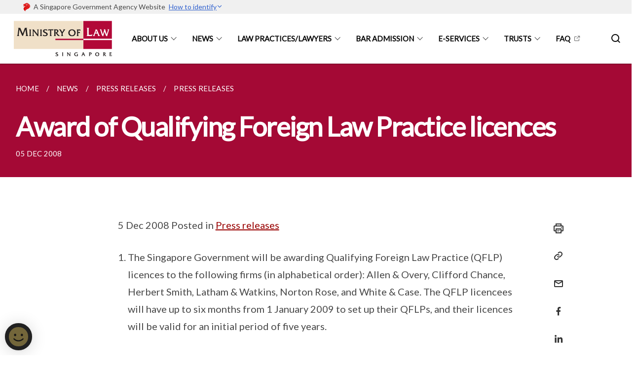

--- FILE ---
content_type: text/html
request_url: https://www.mlaw.gov.sg/news/press-releases/award-of-qualifying-foreign-law-practice-licences/
body_size: 6085
content:
<!doctype html>
<html lang="en"><head><script>(function(w,d,s,l,i){w[l]=w[l]||[];w[l].push({'gtm.start':
  new Date().getTime(),event:'gtm.js'});var f=d.getElementsByTagName(s)[0],
  j=d.createElement(s),dl=l!='dataLayer'?'&l='+l:'';j.async=true;j.src=
  'https://www.googletagmanager.com/gtm.js?id='+i+dl;f.parentNode.insertBefore(j,f);
  })(window,document,'script','dataLayer','GTM-WXJKSPTL');
</script><meta charset="utf8">
    <meta name="viewport"
          content="width=device-width, user-scalable=yes, initial-scale=1.0">
    <meta http-equiv="X-UA-Compatible" content="ie=edge">
    <meta name="twitter:card" content="summary_large_image"><meta property="og:title" content="Award of Qualifying Foreign Law Practice licences"><meta property="og:description" content="5 Dec 2008 Posted in Press releases The Singapore Government will be awarding Qualifying Foreign Law Practice (QFLP) licences to...">
    <meta name="Description" CONTENT="5 Dec 2008 Posted in Press releases The Singapore Government will be awarding Qualifying Foreign Law Practice (QFLP) licences to...">
    <meta property="og:image" content="https://www.mlaw.gov.sg/images/isomer-logo.svg">
    <meta property="og:url" content="https://www.mlaw.gov.sg/news/press-releases/award-of-qualifying-foreign-law-practice-licences/"><link rel="canonical" href="https://www.mlaw.gov.sg/news/press-releases/award-of-qualifying-foreign-law-practice-licences/" /><link rel="shortcut icon" href="/images/favicon-minlaw.ico" type="image/x-icon"><link rel="stylesheet" href="/assets/css/styles.css">
    <link rel="stylesheet" href="/assets/css/blueprint.css">
    <link rel="stylesheet" href="/misc/custom.css">
    <link rel="stylesheet" href="https://fonts.googleapis.com/css?family=Lato:400,600" crossorigin="anonymous">
    <link href='https://cdnjs.cloudflare.com/ajax/libs/boxicons/2.0.9/css/boxicons.min.css' rel='stylesheet'><link type="application/atom+xml" rel="alternate" href="https://www.mlaw.gov.sg/feed.xml" title="Ministry of Law" /><script src="https://assets.wogaa.sg/scripts/wogaa.js" crossorigin="anonymous"></script><script src="/assets/js/facebook-pixel.js" crossorigin="anonymous"></script>
        <noscript><img height="1" width="1" style="display:none" src="https://www.facebook.com/tr?id=2270612979901608&ev=PageView&noscript=1"/></noscript><script src="/assets/js/google-tag-manager.js" crossorigin="anonymous"></script><title>Award of Qualifying Foreign Law Practice licences</title>
</head>
<body>
<div class="masthead-container" id="navbar" onclick><section class="bp-section bp-masthead"><div class="bp-container">
      <div class="row is-multiline is-vcentered masthead-layout-container">
        <div class="col is-9-desktop is-12-touch has-text-centered-touch">
          <div class="masthead-layout" id="bp-masthead">
            <span
              class="sgds-icon sgds-icon-sg-crest is-size-5"
              style="color: red"
            ></span>
            <span style="display: table-cell; vertical-align: middle">
              <span class="banner-text-layout">
                <span class="is-text">
                  A Singapore Government Agency Website&ensp;
                </span>
                <span class="bp-masthead-button" id="masthead-dropdown-button">
                  <span class="is-text bp-masthead-button-text">
                    How to identify
                  </span>
                  <span
                    class="sgds-icon sgds-icon-chevron-down is-size-7"
                    id="masthead-chevron"
                  ></span>
                </span>
              </span>
            </span>
          </div>
          <div
            class="masthead-divider is-hidden"
            id="masthead-divider"
            style="padding-left: -12px; padding-right: -12px"
          ></div>
        </div>
        <div class="col banner-content-layout is-hidden" id="banner-content">
          <div class="banner-content">
            <img
              src="/assets/img/government_building.svg"
              class="banner-icon"
            />
            <div class="banner-content-text-container">
              <strong class="banner-content-title"
                >Official website links end with .gov.sg</strong
              >
              <p>
                Government agencies communicate via
                <strong> .gov.sg </strong>
                websites <span class="avoidwrap">(e.g. go.gov.sg/open)</span>.
                <a
                  href="https://go.gov.sg/trusted-sites"
                  class="banner-content-text bp-masthead-button-link bp-masthead-button-text"
                  target="_blank"
                  rel="noreferrer"
                >
                  Trusted website<Text style="letter-spacing: -3px">s</Text>
                </a>
              </p>
            </div>
          </div>
          <div class="banner-content">
            <img src="/assets/img/lock.svg" class="banner-icon" />
            <div class="banner-content-text-container">
              <strong class="banner-content-title"
                >Secure websites use HTTPS</strong
              >
              <p>
                Look for a
                <strong> lock </strong>(<img
                  src="/assets/img/lock.svg"
                  class="inline-banner-icon"
                />) or https:// as an added precaution. Share sensitive
                information only on official, secure websites.
              </p>
            </div>
          </div>
        </div>
      </div>
    </div>
  </section>
</section>
<nav class="navbar is-transparent">
        <div class="bp-container">

        <div class="navbar-brand">
            <a class="navbar-item" href="/">
                <img src="/images/mlaw-logo_2.png" alt="Homepage" style="max-height:75px;max-width:200px;height:auto;width:auto;">
            </a>
            <div class="navbar-burger burger" data-target="navbarExampleTransparentExample">
                <span></span>
                <span></span>
                <span></span>
            </div>
        </div>
        <div id="navbarExampleTransparentExample" class="bp-container is-fluid margin--none navbar-menu">
            <div class="navbar-start"><div class="navbar-item is-hidden-widescreen is-search-bar">
                    <form action="/search/" method="get">
                        <div class="field has-addons">
                            <div class="control has-icons-left is-expanded">
                                <input class="input is-fullwidth" id="search-box-mobile" type="text" placeholder="What are you looking for?" name="query">
                                    <span class="is-large is-left">
                                    <i class="sgds-icon sgds-icon-search search-bar"></i>
                                    </span>
                            </div>
                        </div>
                    </form>
                </div><div class="navbar-item has-dropdown is-hoverable"><a href="/about-us/ourvision-mission-corevalues/" class="navbar-link is-uppercase">About Us</a><div class="navbar-dropdown"><a href="/about-us/ourvision-mission-corevalues/" class="navbar-item sub-link">Our Vision, Mission and Core Values</a><a href="/about-us/our-management/" class="navbar-item sub-link">Our Management</a><a href="/about-us/organisation-structure/" class="navbar-item sub-link">Organisation Structure</a><a href="/about-us/our-legal-system/" class="navbar-item sub-link">Our Legal System</a><a href="/about-us/what-we-do/" class="navbar-item sub-link">What We Do</a><a href="/about-us/contact-us/" class="navbar-item sub-link">Contact Us</a><a href="/about-us/useful-links/" class="navbar-item sub-link">Useful Links</a></div>
                            <div class="selector is-hidden-touch is-hidden-desktop-only"></div>
                        </div><div class="navbar-item has-dropdown is-hoverable"><a href="/news/" class="navbar-link is-uppercase">News</a><div class="navbar-dropdown"><a href="/news/" class="navbar-item sub-link">All</a><a href="/news/announcements/" class="navbar-item sub-link">Announcements</a><a href="https://insight.mlaw.gov.sg/" target="_blank" rel="noopener nofollow" class="navbar-item sub-link">Insight MinLaw</a><a href="/news/legal-industry-newsletters/" class="navbar-item sub-link">Legal Industry Newsletters</a><a href="/news/others/" class="navbar-item sub-link">Others</a><a href="/news/parliamentary-speeches/" class="navbar-item sub-link">Parliamentary Speeches</a><a href="/news/press-releases/" class="navbar-item sub-link">Press Releases</a><a href="/news/public-consultations/" class="navbar-item sub-link">Public Consultations</a><a href="/news/replies/" class="navbar-item sub-link">Replies</a><a href="/news/speeches/" class="navbar-item sub-link">Speeches</a><a href="/news/visits/" class="navbar-item sub-link">Visits</a></div>
                            <div class="selector is-hidden-touch is-hidden-desktop-only"></div>
                        </div><div class="navbar-item has-dropdown is-hoverable">
                            <a class="navbar-link is-uppercase" href="/law-practice-entities-and-lawyers/licensing-or-registration-of-law-practice-entities/types-of-licence-or-registration/">Law Practices/Lawyers</a>
                            <div class="navbar-dropdown"><a class="navbar-item sub-link" href="/law-practice-entities-and-lawyers/licensing-or-registration-of-law-practice-entities/types-of-licence-or-registration/">Licensing Or Registration Of Law Practice Entities</a><a class="navbar-item sub-link" href="/law-practice-entities-and-lawyers/registration-of-individuals/types-of-individual-registration/">Registration of Individuals</a><a class="navbar-item sub-link" href="/law-practice-entities-and-lawyers/other-services/apply-for-approval-to-hold-interests-in-a-law-practice-entity/">Other Services</a><a class="navbar-item sub-link" href="/law-practice-entities-and-lawyers/resources-for-law-practice-entities/relevant-legislation-and-communications/">Resources for Law Practice Entities</a><a class="navbar-item sub-link" href="/law-practice-entities-and-lawyers/incentive-and-exemption-schemes/">Incentive and Exemption Schemes</a></div>
                            <div class="selector is-hidden-touch is-hidden-desktop-only"></div>
                        </div><div class="navbar-item has-dropdown is-hoverable">
                            <a class="navbar-link is-uppercase" href="/admission-to-the-bar/admission-requirements/">Bar Admission</a>
                            <div class="navbar-dropdown"><a class="navbar-item sub-link" href="/admission-to-the-bar/admission-requirements/">Admission to the Bar</a><a class="navbar-item sub-link" href="/admission-to-the-bar/alternatives-for-working-in-the-legal-field/">Alternatives For Working In The Legal Field</a><a class="navbar-item sub-link" href="/admission-to-the-bar/details-on-applying-for-an-exemption/">Applications to the Minister for Law for Exemption</a></div>
                            <div class="selector is-hidden-touch is-hidden-desktop-only"></div>
                        </div><div class="navbar-item has-dropdown is-hoverable"><a href="/e-services/" class="navbar-link is-uppercase">E-Services</a><div class="navbar-dropdown"><a href="https://eservices.mlaw.gov.sg/OMP" target="_blank" rel="noopener nofollow" class="navbar-item sub-link">OneMinLaw Portal</a><a href="https://eservices.mlaw.gov.sg/io/" target="_blank" rel="noopener nofollow" class="navbar-item sub-link">Insolvency Office</a><a href="https://eservices.mlaw.gov.sg/pto/" target="_blank" rel="noopener nofollow" class="navbar-item sub-link">Public Trustee's Office</a><a href="https://eservices.mlaw.gov.sg/rom/" target="_blank" rel="noopener nofollow" class="navbar-item sub-link">Registry Of Moneylenders</a><a href="https://eservices.mlaw.gov.sg/rop/" target="_blank" rel="noopener nofollow" class="navbar-item sub-link">Registry Of Pawnbrokers</a><a href="https://eservices.mlaw.gov.sg/lsra/lsra-home" target="_blank" rel="noopener nofollow" class="navbar-item sub-link">Legal Services Regulatory Authority</a><a href="https://eservices.mlaw.gov.sg/li/ems/application/exemption.aspx" target="_blank" rel="noopener nofollow" class="navbar-item sub-link">Exemptions</a><a href="https://cmc.mlaw.gov.sg/apply-for-mediation/" target="_blank" rel="noopener nofollow" class="navbar-item sub-link">Community Mediation Centre</a><a href="https://eservices.mlaw.gov.sg/labesvc/" target="_blank" rel="noopener nofollow" class="navbar-item sub-link">Legal Aid Bureau</a><a href="https://acd.mlaw.gov.sg/" target="_blank" rel="noopener nofollow" class="navbar-item sub-link">Anti-Money Laundering / Countering The Financing Of Terrorism</a><a href="https://eservices.mlaw.gov.sg/stream/" target="_blank" rel="noopener nofollow" class="navbar-item sub-link">Maintenance Enforcement Div</a></div>
                            <div class="selector is-hidden-touch is-hidden-desktop-only"></div>
                        </div><div class="navbar-item has-dropdown is-hoverable"><a href="https://www.mlaw.gov.sg/trusts/trusts-and-trust-like-arrangements-in-singapore/" target="_blank" rel="noopener nofollow" class="navbar-link is-uppercase">Trusts</a><div class="navbar-dropdown"><a href="https://www.mlaw.gov.sg/trusts/trusts-and-trust-like-arrangements-in-singapore/" target="_blank" rel="noopener nofollow" class="navbar-item sub-link">Trusts and Trust Like Arrangements in Singapore</a><a href="https://www.mlaw.gov.sg/trusts/express-trusts/" target="_blank" rel="noopener nofollow" class="navbar-item sub-link">Express Trusts</a><a href="https://www.mlaw.gov.sg/trusts/charitable-purpose-trusts/" target="_blank" rel="noopener nofollow" class="navbar-item sub-link">Charitable Purpose Trusts</a><a href="https://www.mlaw.gov.sg/trusts/wakafs" target="_blank" rel="noopener nofollow" class="navbar-item sub-link">Wakafs</a><a href="https://eservices.mlaw.gov.sg/enquiry/" target="_blank" rel="noopener nofollow" class="navbar-item sub-link">Report Suspected Breach of Trustees’ AML/CFT Obligations</a></div>
                            <div class="selector is-hidden-touch is-hidden-desktop-only"></div>
                        </div><div class="navbar-item"><a href="https://ask.gov.sg/mlaw" target="_blank" rel="noopener nofollow" class="navbar-item is-uppercase" style="height:100%;width:100%;">FAQ</a><div class="selector is-hidden-touch is-hidden-desktop-only"></div>
                        </div></div><div class="navbar-end is-hidden-touch is-hidden-desktop-only">
                    <div class="navbar-item"><a class="bp-button is-text is-large" style="text-decoration: none" id="search-activate">
                                <span class="sgds-icon sgds-icon-search is-size-4"></span>
                            </a></div>
                </div></div>
        </div>
    </nav>

    <div class="bp-container hide is-hidden-touch is-hidden-desktop-only search-bar" id="search-bar">
        <div class="row margin--top--sm margin--bottom--sm is-gapless">

            <div class="col">
                <form action="/search/" method="get">
                  <div class="field has-addons">
                      <div class="control has-icons-left is-expanded">
                          <input class="input is-fullwidth is-large" id="search-box" type="text" placeholder="What are you looking for?" name="query" autocomplete="off">
                          <span class="is-large is-left">
                            <i class="sgds-icon sgds-icon-search is-size-4 search-bar"></i>
                          </span>

                      </div>
                      <div class="control">
                          <button type="submit" class="bp-button is-secondary is-medium has-text-white search-button">SEARCH</button>
                      </div>
                  </div>
                </form>
            </div>
        </div>
    </div>
</div>
<div id="main-content" role="main" onclick><section class="bp-section is-small bp-section-pagetitle">
    <div class="bp-container ">
        <div class="row">
            <div class="col"><nav class="bp-breadcrumb" aria-label="breadcrumbs">
    <ul>
        <li><a href="/"><small>HOME</small></a></li><li><a href="/news/"><small>NEWS</small></a></li><li><a href="/news/press-releases/"><small>PRESS RELEASES</small></a></li><li><a href="/news/press-releases/award-of-qualifying-foreign-law-practice-licences/"><small>PRESS RELEASES</small></a></li></ul>
</nav>
</div>
        </div>
    </div>
    <div class="bp-container">
        <div class="row">
            <div class="col">
                <h1 class="has-text-white"><b>Award of Qualifying Foreign Law Practice licences</b></h1>
            </div>
        </div>
    </div><div class="bp-container">
            <div class="row">
                <div class="col is-11">
                    <small class="has-text-white" style="padding-top: 2.25rem; padding-bottom: 0">05 DEC 2008</small>
                </div>
            </div>
        </div></section><section class="bp-section">
        <div class="bp-container content padding--top--lg padding--bottom--xl">
            <div class="row">
                <div class="col is-8 is-offset-2 print-content"><p>5 Dec 2008 Posted in <a href="/news/press-releases">Press releases</a></p>

<ol>
  <li>The Singapore Government will be awarding Qualifying Foreign Law Practice (QFLP) licences to the following firms (in alphabetical order): Allen &amp; Overy, Clifford Chance, Herbert Smith, Latham &amp; Watkins, Norton Rose, and White &amp; Case.  The QFLP licencees will have up to six months from 1 January 2009 to set up their QFLPs, and their licences will be valid for an initial period of five years.</li>
</ol>

<p><strong>Background</strong></p>

<ol start="2">
  <li>The Government had earlier announced the liberalisation of the legal services sector, through the introduction of a QFLP Scheme.  The Scheme provides for licences to be given to foreign law practices to practise Singapore law in permitted areas <a href="#areas"><sup>1</sup></a> through Singapore-qualified solicitors employed by them.</li>
</ol>

<ol start="3">
  <li>In August 2008, foreign law practices were invited to apply for the QFLP licences.  At the close of the application on 9 October 2008, a total of 20 proposals from foreign law firms were received.</li>
</ol>

<ol start="4">
  <li>The applications were considered by an Evaluation Committee chaired by Mr Teo Ming Kian, Permanent Secretary, Ministry of Finance, and comprising Mr Heng Swee Keat, Managing Director, Monetary Authority of Singapore; Mr Peter Ong, Permanent Secretary, Ministry of Trade and Industry; Ms Chan Lai Fung, Permanent Secretary, Ministry of Law, and Mrs Koh Juat Jong, Solicitor-General, Attorney-General’s Chambers.</li>
</ol>

<ol start="5">
  <li>The Evaluation Committee advised the Attorney-General on the applications.  A Selection Committee then decided on the award of the QFLP licences taking into account the recommendations of the Attorney-General.  The Selection Committee was chaired by Mr K Shanmugam, Minister for Law and Second Minister for Home Affairs, and comprising Associate Professor Ho Peng Kee, Senior Minister of State for Law and Home Affairs; Mrs Lim Hwee Hua, Senior Minister of State for Finance and Transport, and Mr S Iswaran, Senior Minister of State for Trade and Industry.</li>
</ol>

<p><strong>Award of QFLP Licences</strong></p>

<ol start="6">
  <li>The applications received were of very high quality.  The six firms awarded licences are ranked amongst the world’s top law firms.  The licences were awarded based on a number of criteria: the value of offshore work that the firm’s Singapore office would generate, the number of lawyers that would be based in the Singapore office, the areas of legal practice that the Singapore office would offer, the extent to which the Singapore office would function as a headquarters for the region, and the firm’s track record globally and in Singapore.</li>
</ol>

<ol start="7">
  <li>The award of the QFLP licences is a significant step towards the Government’s goal of developing Singapore as a regional and global legal services centre.  The QFLP scheme will help to support the growth of important sectors in Singapore economy such as banking, corporate finance and maritime industries; attract and retain legal talent, and provide Singaporean and global clients with high quality international legal services.</li>
</ol>

<ol start="8">
  <li>The QFLP scheme complements other recent liberalisation measures with regard to international arbitration and the Joint Law Venture scheme.  It will be reviewed in due course with a view to further liberalisation of Singapore’s legal services sector.</li>
</ol>

<p id="areas"><sup>[1]</sup>All areas except domestic areas of litigation and general practice, for example, criminal law, retail conveyancing, family law, and administrative law. </p>

<p><strong>Attachments</strong></p>

<p><a href="/files/news/press-releases/2008/12/linkclick0411.pdf">Transcript of Minister for Law’s Opening Remarks (0.03MB)</a></p>

<p class="right-side-updated">Last updated on 26 Nov 2012</p>
</div><div class="col is-1 has-float-btns is-position-relative is-hidden-touch">
    <div class="float-buttons">
        <div class="actionbar__inner">
            <button class="bp-button" id="print-button" aria-label="Print">
              <i 
              class="sgds-icon sgds-icon-print is-size-4">
              </i>
            </button>
        </div>
        <div class="actionbar__inner padding--top--sm">
            <button class="bp-button" id="copy-link" aria-label="Copy Link">
              <i 
              class="sgds-icon sgds-icon-link is-size-4">
              </i>
            </button>
            <input id="page-url" type="text" class="hide" value="https://www.mlaw.gov.sg/news/press-releases/award-of-qualifying-foreign-law-practice-licences/"></div>
        <div class="actionbar__inner padding--top--sm">
            <a href="mailto:?Subject=Award of Qualifying Foreign Law Practice licences&amp;Body= https://www.mlaw.gov.sg/news/press-releases/award-of-qualifying-foreign-law-practice-licences/" id="mail-anchor" aria-label="Mail">
            <button class="bp-button">
            <i 
              class="sgds-icon sgds-icon-mail is-size-4">
            </i>
            </button>
            </a>
        </div>
        <div class="actionbar__inner padding--top--sm"><a href="http://www.facebook.com/sharer.php?u={{page.url|absolute_url|escape}}" target="_blank" rel="noopener nofollow" id="fb-anchor" aria-label="Share in Facebook">
            <button class="bp-button">
              <i 
              class="sgds-icon sgds-icon-facebook-alt is-size-4">
              </i>
            </button>
            </a>
        </div>
        <div class="actionbar__inner padding--top--sm"><a href="https://www.linkedin.com/sharing/share-offsite/?url={{page.url|absolute_url|escape}}&title={{page.title}}" target="_blank" rel="noopener nofollow" id="li-anchor" aria-label="Share in LinkedIn">
            <button class="bp-button">
              <i 
              class="sgds-icon sgds-icon-linkedin-alt is-size-4">
              </i>
            </button>
            </a>
        </div>
    </div>
</div>

<script src="/assets/js/print.js"></script>
</div>
        </div>
    </section></div><footer class="bp-footer top-section" onclick>
    <div class="bp-container ">
        <div class="row">
            <div class="col header padding--top--lg padding--bottom--lg">
                <h5 class="sub-header has-text-white">
                    <b>Ministry of Law</b>
                </h5>
            </div>
        </div>
        <div class="row is-top"><div class="row col is-multiline is-hidden-tablet-only is-hidden-mobile "><div class="col footer-page-links is-one-fifth is-hidden-tablet-only is-hidden-mobile padding--bottom--lg is-left"><p class="sub-header">
                                <b><a href="/about-us/ourvision-mission-corevalues/" class="has-text-white">About Us</a></b>
                            </p><p class="is-hidden-tablet-only is-hidden-mobile">
                                    <a href="/about-us/ourvision-mission-corevalues/">Our Vision, Mission and Core Values</a>
                                </p><p class="is-hidden-tablet-only is-hidden-mobile">
                                    <a href="/about-us/our-management/">Our Management</a>
                                </p><p class="is-hidden-tablet-only is-hidden-mobile">
                                    <a href="/about-us/organisation-structure/">Organisation Structure</a>
                                </p><p class="is-hidden-tablet-only is-hidden-mobile">
                                    <a href="/about-us/our-legal-system/">Our Legal System</a>
                                </p><p class="is-hidden-tablet-only is-hidden-mobile">
                                    <a href="/about-us/what-we-do/">What We Do</a>
                                </p><p class="is-hidden-tablet-only is-hidden-mobile">
                                    <a href="/about-us/contact-us/">Contact Us</a>
                                </p><p class="is-hidden-tablet-only is-hidden-mobile">
                                    <a href="/about-us/useful-links/">Useful Links</a>
                                </p></div><div class="col footer-page-links is-one-fifth is-hidden-tablet-only is-hidden-mobile padding--bottom--lg is-left"><p class="sub-header">
                                <b><a href="/news/" class="has-text-white">News</a></b>
                            </p><p class="is-hidden-tablet-only is-hidden-mobile">
                                    <a href="/news/">All</a>
                                </p><p class="is-hidden-tablet-only is-hidden-mobile">
                                    <a href="/news/announcements/">Announcements</a>
                                </p><p class="is-hidden-tablet-only is-hidden-mobile">
                                    <a href="https://insight.mlaw.gov.sg/" target="_blank" rel="noopener nofollow">Insight MinLaw</a>
                                </p><p class="is-hidden-tablet-only is-hidden-mobile">
                                    <a href="/news/legal-industry-newsletters/">Legal Industry Newsletters</a>
                                </p><p class="is-hidden-tablet-only is-hidden-mobile">
                                    <a href="/news/others/">Others</a>
                                </p><p class="is-hidden-tablet-only is-hidden-mobile">
                                    <a href="/news/parliamentary-speeches/">Parliamentary Speeches</a>
                                </p><p class="is-hidden-tablet-only is-hidden-mobile">
                                    <a href="/news/press-releases/">Press Releases</a>
                                </p><p class="is-hidden-tablet-only is-hidden-mobile">
                                    <a href="/news/public-consultations/">Public Consultations</a>
                                </p><p class="is-hidden-tablet-only is-hidden-mobile">
                                    <a href="/news/replies/">Replies</a>
                                </p><p class="is-hidden-tablet-only is-hidden-mobile">
                                    <a href="/news/speeches/">Speeches</a>
                                </p><p class="is-hidden-tablet-only is-hidden-mobile">
                                    <a href="/news/visits/">Visits</a>
                                </p></div><div class="col footer-page-links is-one-fifth is-hidden-tablet-only is-hidden-mobile padding--bottom--lg is-left">
                            <p class="sub-header"><b><a href="/law-practice-entities-and-lawyers/licensing-or-registration-of-law-practice-entities/types-of-licence-or-registration/" class="has-text-white">Law Practices/Lawyers</a></b>
                            </p><p class="is-hidden-tablet-only is-hidden-mobile"><a href="/law-practice-entities-and-lawyers/licensing-or-registration-of-law-practice-entities/types-of-licence-or-registration/">Licensing Or Registration Of Law Practice Entities</a>
                                        </p><p class="is-hidden-tablet-only is-hidden-mobile"><a href="/law-practice-entities-and-lawyers/registration-of-individuals/types-of-individual-registration/">Registration of Individuals</a>
                                        </p><p class="is-hidden-tablet-only is-hidden-mobile"><a href="/law-practice-entities-and-lawyers/other-services/apply-for-approval-to-hold-interests-in-a-law-practice-entity/">Other Services</a>
                                        </p><p class="is-hidden-tablet-only is-hidden-mobile"><a href="/law-practice-entities-and-lawyers/resources-for-law-practice-entities/relevant-legislation-and-communications/">Resources for Law Practice Entities</a>
                                        </p><p class="is-hidden-tablet-only is-hidden-mobile"><a href="/law-practice-entities-and-lawyers/incentive-and-exemption-schemes/">Incentive and Exemption Schemes</a>
                                    </p></div><div class="col footer-page-links is-one-fifth is-hidden-tablet-only is-hidden-mobile padding--bottom--lg is-left">
                            <p class="sub-header"><b><a href="/admission-to-the-bar/admission-requirements/" class="has-text-white">Bar Admission</a></b>
                            </p><p class="is-hidden-tablet-only is-hidden-mobile"><a href="/admission-to-the-bar/admission-requirements/">Admission to the Bar</a>
                                        </p><p class="is-hidden-tablet-only is-hidden-mobile"><a href="/admission-to-the-bar/alternatives-for-working-in-the-legal-field/">Alternatives For Working In The Legal Field</a>
                                    </p><p class="is-hidden-tablet-only is-hidden-mobile"><a href="/admission-to-the-bar/details-on-applying-for-an-exemption/">Applications to the Minister for Law for Exemption</a>
                                        </p></div><div class="col footer-page-links is-one-fifth is-hidden-tablet-only is-hidden-mobile padding--bottom--lg is-left"><p class="sub-header">
                                <b><a href="/e-services/" class="has-text-white">E-Services</a></b>
                            </p><p class="is-hidden-tablet-only is-hidden-mobile">
                                    <a href="https://eservices.mlaw.gov.sg/OMP" target="_blank" rel="noopener nofollow">OneMinLaw Portal</a>
                                </p><p class="is-hidden-tablet-only is-hidden-mobile">
                                    <a href="https://eservices.mlaw.gov.sg/io/" target="_blank" rel="noopener nofollow">Insolvency Office</a>
                                </p><p class="is-hidden-tablet-only is-hidden-mobile">
                                    <a href="https://eservices.mlaw.gov.sg/pto/" target="_blank" rel="noopener nofollow">Public Trustee's Office</a>
                                </p><p class="is-hidden-tablet-only is-hidden-mobile">
                                    <a href="https://eservices.mlaw.gov.sg/rom/" target="_blank" rel="noopener nofollow">Registry Of Moneylenders</a>
                                </p><p class="is-hidden-tablet-only is-hidden-mobile">
                                    <a href="https://eservices.mlaw.gov.sg/rop/" target="_blank" rel="noopener nofollow">Registry Of Pawnbrokers</a>
                                </p><p class="is-hidden-tablet-only is-hidden-mobile">
                                    <a href="https://eservices.mlaw.gov.sg/lsra/lsra-home" target="_blank" rel="noopener nofollow">Legal Services Regulatory Authority</a>
                                </p><p class="is-hidden-tablet-only is-hidden-mobile">
                                    <a href="https://eservices.mlaw.gov.sg/li/ems/application/exemption.aspx" target="_blank" rel="noopener nofollow">Exemptions</a>
                                </p><p class="is-hidden-tablet-only is-hidden-mobile">
                                    <a href="https://cmc.mlaw.gov.sg/apply-for-mediation/" target="_blank" rel="noopener nofollow">Community Mediation Centre</a>
                                </p><p class="is-hidden-tablet-only is-hidden-mobile">
                                    <a href="https://eservices.mlaw.gov.sg/labesvc/" target="_blank" rel="noopener nofollow">Legal Aid Bureau</a>
                                </p><p class="is-hidden-tablet-only is-hidden-mobile">
                                    <a href="https://acd.mlaw.gov.sg/" target="_blank" rel="noopener nofollow">Anti-Money Laundering / Countering The Financing Of Terrorism</a>
                                </p><p class="is-hidden-tablet-only is-hidden-mobile">
                                    <a href="https://eservices.mlaw.gov.sg/stream/" target="_blank" rel="noopener nofollow">Maintenance Enforcement Div</a>
                                </p></div><div class="col footer-page-links is-one-fifth is-hidden-tablet-only is-hidden-mobile padding--bottom--lg is-left"><p class="sub-header">
                                <b><a href="https://www.mlaw.gov.sg/trusts/trusts-and-trust-like-arrangements-in-singapore/" target="_blank" rel="noopener nofollow" class="has-text-white">Trusts</a></b>
                            </p><p class="is-hidden-tablet-only is-hidden-mobile">
                                    <a href="https://www.mlaw.gov.sg/trusts/trusts-and-trust-like-arrangements-in-singapore/" target="_blank" rel="noopener nofollow">Trusts and Trust Like Arrangements in Singapore</a>
                                </p><p class="is-hidden-tablet-only is-hidden-mobile">
                                    <a href="https://www.mlaw.gov.sg/trusts/express-trusts/" target="_blank" rel="noopener nofollow">Express Trusts</a>
                                </p><p class="is-hidden-tablet-only is-hidden-mobile">
                                    <a href="https://www.mlaw.gov.sg/trusts/charitable-purpose-trusts/" target="_blank" rel="noopener nofollow">Charitable Purpose Trusts</a>
                                </p><p class="is-hidden-tablet-only is-hidden-mobile">
                                    <a href="https://www.mlaw.gov.sg/trusts/wakafs" target="_blank" rel="noopener nofollow">Wakafs</a>
                                </p><p class="is-hidden-tablet-only is-hidden-mobile">
                                    <a href="https://eservices.mlaw.gov.sg/enquiry/" target="_blank" rel="noopener nofollow">Report Suspected Breach of Trustees’ AML/CFT Obligations</a>
                                </p></div></div>
        </div><div class="row padding--top--lg is-left-desktop-only is-hidden-tablet-only is-hidden-mobile"  id="social-link-desktop-tablet">
            <div class="col is-flex is-two-thirds padding--top--sm padding--bottom--sm">
                <ul class='footer-link-container'><li><p><a href="https://ask.gov.sg/mlaw" target="_blank" rel="noopener nofollow">FAQ</a></p>
                        </li><li><p><a href="/about-us/contact-us/">Contact Us</a></p>
                        </li><li><p><a href="https://www.reach.gov.sg/" target="_blank" rel="noopener nofollow" title="Link to reach.gov.sg">REACH</a></p>
                        </li><li><p><a href="https://www.tech.gov.sg/report-vulnerability/">Report Vulnerability</a></p></li><li><p><a href="/privacy/">Privacy Statement</a></p></li><li><p><a href="/terms-of-use/">Terms of Use</a></p></li>
                </ul>
            </div><div class="col social-link-container has-text-right-desktop padding--top--sm padding--bottom--sm is-hidden-tablet-only is-hidden-mobile"><a href="https://www.facebook.com/minlawsg" target="_blank" rel="noopener nofollow" class="social-link padding--left padding--bottom is-inline-block">
                            <span class="sgds-icon sgds-icon-facebook is-size-4" title="Facebook"></span>
                        </a><a href="https://www.twitter.com/minlawsg" target="_blank" rel="noopener nofollow" class="social-link padding--left padding--bottom is-inline-block">
                            <img class="social-logo" src="/assets/img/x_logo.svg" alt="Twitter / X Logo">
                        </a><a href="https://www.instagram.com/minlawsg" target="_blank" rel="noopener nofollow" class="social-link padding--left padding--bottom is-inline-block">
                            <span class="bx bxl-instagram-alt is-size-4" title="Instagram"></span>
                        </a><a href="https://www.linkedin.com/company/minlawsg" target="_blank" rel="noopener nofollow" class="social-link padding--left padding--bottom is-inline-block">
                            <span class="sgds-icon sgds-icon-linkedin is-size-4" title="LinkedIn"></span>
                        </a></div></div><div class="row">
            <div class="col footer-page-links is-hidden-desktop"><p>
                            <a href="/about-us/ourvision-mission-corevalues/">About Us</a>
                        </p><p>
                            <a href="/news/">News</a>
                        </p><p><a href="/law-practice-entities-and-lawyers/licensing-or-registration-of-law-practice-entities/types-of-licence-or-registration/">Law Practices/Lawyers</a>
                            </p><p><a href="/admission-to-the-bar/admission-requirements/">Bar Admission</a>
                            </p><p>
                            <a href="/e-services/">E-Services</a>
                        </p><p>
                            <a href="https://www.mlaw.gov.sg/trusts/trusts-and-trust-like-arrangements-in-singapore/" target="_blank" rel="noopener nofollow">Trusts</a>
                        </p></div>
        </div>
        <div class="row is-hidden-desktop is-vcentered">
            <div class="col padding--top--md padding--bottom--md">
                <div class="col divider padding--top--none padding--bottom--none"></div>
            </div>
        </div>
        <div class="row">
            <div class="col is-hidden-desktop is-two-thirds padding--top--sm padding--bottom--sm"><p><a href="https://ask.gov.sg/mlaw" target="_blank" rel="noopener nofollow">FAQ</a></p><p><a href="/about-us/contact-us/">Contact Us</a></p><p><a href="https://www.reach.gov.sg/" target="_blank" rel="noopener nofollow" title="Link to reach.gov.sg">REACH</a></p><p><a href="https://www.tech.gov.sg/report-vulnerability/">Report Vulnerability</a></p><p><a href="/privacy/">Privacy Statement</a></p><p><a href="/terms-of-use/">Terms of Use</a></p>
            </div>
        </div>
        <div class="row">
            <div class="col social-link-container is-hidden-desktop padding--top--lg padding--bottom--none"><a href="https://www.facebook.com/minlawsg" target="_blank" rel="noopener nofollow" class="social-link padding--right" title="Facebook">
                        <span class="sgds-icon sgds-icon-facebook is-size-4"></span>
                    </a><a href="https://www.twitter.com/minlawsg" target="_blank" rel="noopener nofollow" class="social-link padding--right" title="Twitter">
                        <img class="social-logo" src="/assets/img/x_logo.svg" alt="Twitter / X Logo">
                    </a><a href="https://www.instagram.com/minlawsg" target="_blank" rel="noopener nofollow" class="social-link padding--right" title="Instagram">
                        <span class="bx bxl-instagram-alt is-size-4"></span>
                    </a><a href="https://www.linkedin.com/company/minlawsg" target="_blank" rel="noopener nofollow" class="social-link padding--right" title="LinkedIn">
                        <span class="sgds-icon sgds-icon-linkedin is-size-4"></span>
                    </a></div>
        </div>
    </div>
</footer><footer class="bp-footer bottom-section" onclick>
    <div class="bp-container">
        <div class="row is-vcentered">
            <div class="col padding--top--md padding--bottom--md">
                <div class="col divider padding--top--none padding--bottom--none"></div>
            </div>
        </div>
        <div class="row is-vcentered">
            <div class="col has-text-left-desktop has-text-left-tablet has-text-left-mobile">
                <ul>
                    <li>
                        <p class="footer-credits"><a href="https://www.isomer.gov.sg/" target="_blank" rel="noopener nofollow">Created with <img src="/assets/img/isomer_logo.svg" alt="Isomer Logo"></a>
                        </p>
                    </li>
                    <li>
                        <p class="footer-credits"><a href="https://www.open.gov.sg/" target="_blank" rel="noopener nofollow">Built by <img src="/assets/img/ogp_logo.svg" alt="Open Government Products Logo"></a>
                        </p>
                    </li>
                </ul>
            </div>
            <div class="col has-text-right-desktop is-hidden-mobile is-hidden-tablet-only">
                <p class="footer-credits">
                    &copy; 2026
                        Open Government Products, Last Updated 21 Jan 2026</p>
            </div>
        </div>
        <div class="row is-vcentered padding--top--sm">
            <div class="col is-hidden-desktop">
                <p class="footer-credits">
                    &copy; 2026
                        Open Government Products, <br class="tablet-no-break">Last Updated 21 Jan 2026</p>
            </div>
        </div>
    </div>
</footer><script src="https://cdnjs.cloudflare.com/ajax/libs/babel-polyfill/7.8.3/polyfill.min.js" integrity="sha384-N9GWJ6gGT4pUnJPVgFMCKy3eTg1Xg5NbjqHSoUSazWLr85eR1/JT1BM7Dv2qtFum" crossorigin="anonymous"></script>
<script src="https://cdnjs.cloudflare.com/ajax/libs/modernizr/2.8.3/modernizr.min.js" integrity="sha256-0rguYS0qgS6L4qVzANq4kjxPLtvnp5nn2nB5G1lWRv4=" crossorigin="anonymous"></script>
<script src="https://cdnjs.cloudflare.com/ajax/libs/jquery/3.5.0/jquery.min.js" integrity="sha384-LVoNJ6yst/aLxKvxwp6s2GAabqPczfWh6xzm38S/YtjUyZ+3aTKOnD/OJVGYLZDl" crossorigin="anonymous"></script><script src="/assets/js/accordion.js" crossorigin="anonymous"></script>
<script src="/assets/js/sideNav-offset.js" crossorigin="anonymous"></script>
<script src="/assets/js/jquery.resize-sensor.js" crossorigin="anonymous"></script>
<script src="/assets/js/jquery.sticky-sidebar.js" crossorigin="anonymous"></script>
<script src="/assets/js/common.js" crossorigin="anonymous"></script>
<script src="/assets/js/masthead-content-dropdown.js" crossorigin="anonymous"></script><script src="https://cdnjs.cloudflare.com/ajax/libs/print-js/1.6.0/print.min.js" integrity="sha512-16cHhHqb1CbkfAWbdF/jgyb/FDZ3SdQacXG8vaOauQrHhpklfptATwMFAc35Cd62CQVN40KDTYo9TIsQhDtMFg==" crossorigin="anonymous"></script>
<script src="/assets/js/floating-buttons.js" crossorigin="anonymous"></script>
<script src="/assets/js/left-nav-interaction.js" crossorigin="anonymous"></script>
<script src="https://www.instagram.com/static/bundles/es6/EmbedSDK.js/ab12745d93c5.js" integrity="sha384-uCmurhfuSbKidtlFxpgv2j4yIWVfYbrJaFrj62TR3NpFp+msiMilcvgz0gsDY2Yj" crossorigin="anonymous"></script><div id="askgov-widget" data-agency="mlaw"></div>
<script src="https://script.ask.gov.sg/widget.js"></script>
<script async src="/assets/js/autotrack.js"></script><script async src="https://www.googletagmanager.com/gtag/js?id=G-3RT85MXN6L"></script>
<script src="/assets/js/google-tag.js"></script><noscript><iframe src="https://www.googletagmanager.com/ns.html?id=GTM-WXJKSPTL"
  height="0" width="0" style="display:none;visibility:hidden"></iframe></noscript></body>
</html>

--- FILE ---
content_type: text/css
request_url: https://www.mlaw.gov.sg/misc/custom.css
body_size: -88
content:
.bg-primary{background-color:#a40935 !important}.bg-secondary{background-color:#a40935 !important}.bg-media-color-1{background-color:dimgray}.bg-media-color-1:hover{background-color:#505050}.bg-media-color-2{background-color:maroon}.bg-media-color-2:hover{background-color:#4d0000}.bg-media-color-3{background-color:sienna}.bg-media-color-3:hover{background-color:#783e22}.bg-media-color-4{background-color:#866633}.bg-media-color-4:hover{background-color:#614a25}.bg-media-color-5{background-color:#505050}.bg-media-color-5:hover{background-color:#373737}.bg-1{background:url("https://c.stocksy.com/a/YY3500/z0/1205314.jpg") no-repeat left 50%;-webkit-background-size:cover;background-size:cover}.bg-2{background:url("https://c.stocksy.com/a/FY3500/z0/1205295.jpg") no-repeat left 50%;-webkit-background-size:cover;background-size:cover}.bg-3{background:url("https://c.stocksy.com/a/L1o500/z0/1383923.jpg") no-repeat left 50%;-webkit-background-size:cover;background-size:cover}.bg-4{background:url("https://c.stocksy.com/a/Z22000/z0/7847.jpg") no-repeat left 50%;-webkit-background-size:cover;background-size:cover}.bg-gradient{background:#b41e8e;background:-moz-linear-gradient(45deg, #b41e8e 0%, #5c3f9e 50%, #0061af 100%);background:-webkit-linear-gradient(45deg, #b41e8e 0%, #5c3f9e 50%, #0061af 100%);background:linear-gradient(45deg, #b41e8e 0%, #5c3f9e 50%, #0061af 100%);filter:progid:DXImageTransform.Microsoft.gradient( startColorstr='#b41e8e', endColorstr='#0061af',GradientType=1 )}.bg-singpass{background:#be2e7d;background:-moz-linear-gradient(45deg, #be2e7d 0%, #d64e54 100%);background:-webkit-linear-gradient(45deg, #be2e7d 0%, #d64e54 100%);background:linear-gradient(45deg, #be2e7d 0%, #d64e54 100%);filter:progid:DXImageTransform.Microsoft.gradient( startColorstr='#be2e7d', endColorstr='#d64e54',GradientType=1 )}.bg-beeline{background:#009d62;background:-moz-linear-gradient(45deg, #009d62 0%, #0094d3 100%);background:-webkit-linear-gradient(45deg, #009d62 0%, #0094d3 100%);background:linear-gradient(45deg, #009d62 0%, #0094d3 100%);filter:progid:DXImageTransform.Microsoft.gradient( startColorstr='#009d62', endColorstr='#0094d3',GradientType=1 )}.bg-parkingsg{background:#0164b6;background:-moz-linear-gradient(45deg, #0164b6 0%, #04a4e3 100%);background:-webkit-linear-gradient(45deg, #0164b6 0%, #04a4e3 100%);background:linear-gradient(45deg, #0164b6 0%, #04a4e3 100%);filter:progid:DXImageTransform.Microsoft.gradient( startColorstr='#0164b6', endColorstr='#04a4e3',GradientType=1 )}.is-primary{background-color:#a40935 !important}.is-secondary{background-color:#a40935 !important}.has-text-primary{color:#a40935 !important}.has-text-secondary{color:#a40935 !important}.bp-menu-list a.is-active{color:#a40935 !important;border-bottom:2px solid #a40935 !important}.bp-menu-list a.is-active:hover{border-bottom:2px solid #a40935 !important}.bp-menu-list a:hover{color:#a40935 !important;border-bottom:1px solid #a40935 !important}.bp-button.is-text span:hover,.bp-button.is-text span:focus{color:#a40935}.bp-button:hover{color:#a40935}.bp-sec-button{color:#a40935}.bp-sec-button span{border-bottom:2px solid #a40935 !important}.bp-sec-button:hover span{border-bottom:2px solid #d40c45 !important;color:#d40c45 !important}.bp-sec-button:hover i{color:#d40c45 !important}.bottom-navigation a{background-color:#a40935}.bottom-navigation a:hover{background-color:#740625 !important}.bp-section.bp-section-pagetitle{background-color:#a40935 !important}.pagination span:hover{border-color:#a40935;color:#a40935}.pagination span.selected-page:hover{background-color:#a40935;border-color:#a40935}.pagination .selected-page{background-color:#a40935;border-color:#a40935}#key-highlights{background-color:#696969}#key-highlights .col{border-left:1px solid #505050}@media screen and (max-width: 1023px){#key-highlights .col{border-top:1px solid #505050}}#key-highlights .col:hover{background-color:#505050}@media screen and (max-width: 1023px){.navbar-start .navbar-item a.active{border-bottom:2px solid #a40935}}.navbar .navbar-link:hover:after{border-bottom:1px solid #a40935;border-left:1px solid #a40935}.navbar .navbar-item .sub-link.is-active{color:#a40935}.navbar .navbar-item .selector.active{background-color:#a40935}@media screen and (min-width: 1024px){.navbar .navbar-item.active{border-bottom:1px solid #a40935}}.navbar .navbar-item:hover a{color:#a40935}.navbar .navbar-item:hover .selector{background-color:#a40935}.content h1,.content h2,.content h3,.content h4,.content h5{color:#a40935}.content h1 strong,.content h2 strong,.content h3 strong,.content h4 strong,.content h5 strong{color:#a40935}.content blockquote{border-left-color:#a40935}.content blockquote>p{color:#a40935}.content blockquote>ul{color:#a40935}.media-category-button{text-decoration:none !important;color:#323232;margin-right:2.5rem;letter-spacing:0.5px}.media-category-button:hover,.media-category-button.selected{color:#a40935;border-bottom:2px solid #a40935}.content img.digital-transformation-icon{height:80px;width:80px;margin-left:0}.news-content{position:relative;margin-left:1rem;margin-right:1rem;padding:2rem;margin-top:-5rem;background-color:white}.tag{display:block}#business{display:none}#government{display:none}.image-card:hover .news-content{background-color:#e6e6e6}.content a{color:#900}.content li{margin-bottom:30px}.content ol>li{margin-top:30px}.content .ol-no-margin li{margin-bottom:0;margin-top:0}.right-side-updated{text-align:right;font-style:italic}.address-centered{text-align:center;margin:0 !important;padding:0 !important}.sub-list ol{counter-reset:item}.sub-list li{display:block}.sub-list li p:before{content:counters(item, ".") ". ";counter-increment:item}.video-centered{margin-left:auto;margin-right:auto;display:block}.hero-dropdown{display:flex;padding-top:1.75rem;padding-bottom:1.75rem}.is-centered{margin:auto}.is-three-fifths-mobile{width:50%}@media screen and (max-width: 1023px){.is-three-fifths-mobile{width:100%}}

/*# sourceMappingURL=custom.css.map */

--- FILE ---
content_type: text/javascript
request_url: https://www.mlaw.gov.sg/assets/js/print.js
body_size: -1064
content:
document.getElementById('print-button').addEventListener('click', printContent);
var url = [
    "",
    "https://datagovsg.github.io/blueprint-css/blueprint.css"
]

function printContent() {
    window.printJS({
        printable: 'main-content',
        type: 'html',
        css: url,
        scanStyles: false,
        font: 'Source Sans Pro',
    });
}